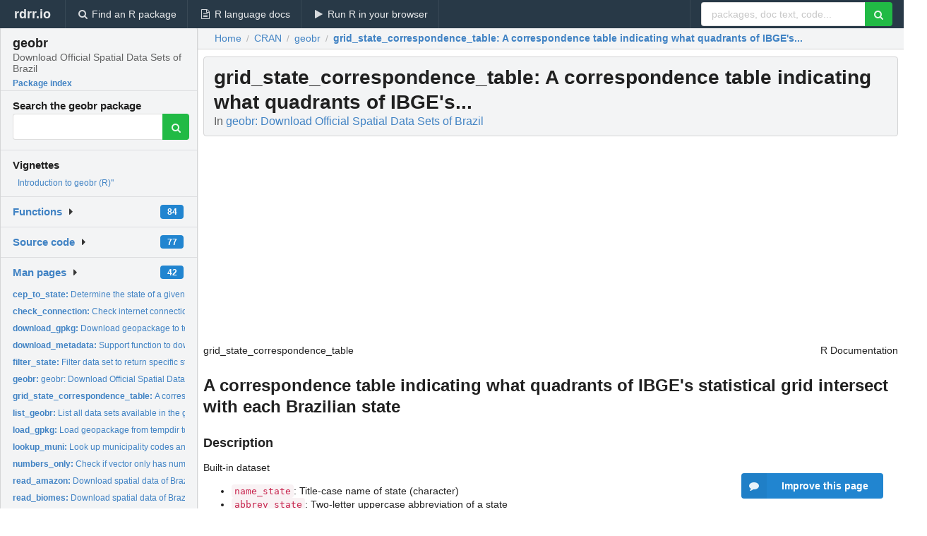

--- FILE ---
content_type: text/html; charset=utf-8
request_url: https://rdrr.io/cran/geobr/man/grid_state_correspondence_table.html
body_size: 30164
content:


<!DOCTYPE html>
<html lang="en">
  <head>
    <meta charset="utf-8">
    
    <script async src="https://www.googletagmanager.com/gtag/js?id=G-LRSBGK4Q35"></script>
<script>
  window.dataLayer = window.dataLayer || [];
  function gtag(){dataLayer.push(arguments);}
  gtag('js', new Date());

  gtag('config', 'G-LRSBGK4Q35');
</script>

    <meta http-equiv="X-UA-Compatible" content="IE=edge">
    <meta name="viewport" content="width=device-width, initial-scale=1, minimum-scale=1">
    <meta property="og:title" content="grid_state_correspondence_table: A correspondence table indicating what quadrants of IBGE&#39;s... in geobr: Download Official Spatial Data Sets of Brazil" />
    

    <link rel="icon" href="/favicon.ico">

    <link rel="canonical" href="https://rdrr.io/cran/geobr/man/grid_state_correspondence_table.html" />

    <link rel="search" type="application/opensearchdescription+xml" title="R Package Documentation" href="/opensearch.xml" />

    <!-- Hello from va2  -->

    <title>grid_state_correspondence_table: A correspondence table indicating what quadrants of IBGE&#39;s... in geobr: Download Official Spatial Data Sets of Brazil</title>

    <!-- HTML5 shim and Respond.js IE8 support of HTML5 elements and media queries -->
    <!--[if lt IE 9]>
      <script src="https://oss.maxcdn.com/html5shiv/3.7.2/html5shiv.min.js"></script>
      <script src="https://oss.maxcdn.com/respond/1.4.2/respond.min.js"></script>
    <![endif]-->

    
      
      
<link rel="stylesheet" href="/static/CACHE/css/dd7eaddf7db3.css" type="text/css" />

    

    
  

  <script type="application/ld+json">
{
  "@context": "http://schema.org",
  "@type": "Article",
  "mainEntityOfPage": {
    "@type": "WebPage",
    "@id": "https://rdrr.io/cran/geobr/man/grid_state_correspondence_table.html"
  },
  "headline": "A correspondence table indicating what quadrants of IBGE\u0027s...",
  "datePublished": "2024-09-06T16:10:02+00:00",
  "dateModified": "2024-09-11T18:58:17.377679+00:00",
  "author": {
    "@type": "Person",
    "name": "Rafael H. M. Pereira [aut, cre]     (\u003Chttps://orcid.org/0000\u002D0003\u002D2125\u002D7465\u003E),   Caio Nogueira Goncalves [aut],   Paulo Henrique Fernandes de Araujo [ctb],   Guilherme Duarte Carvalho [ctb],   Rodrigo Almeida de Arruda [ctb],   Igor Nascimento [ctb],   Barbara Santiago Pedreira da Costa [ctb],   Welligtton Silva Cavedo [ctb],   Pedro R. Andrade [ctb],   Alan da Silva [ctb],   Carlos Kauê Vieira Braga [ctb],   Carl Schmertmann [ctb],   Alessandro Samuel\u002DRosa [ctb],   Daniel Ferreira [ctb],   Marcus Saraiva [ctb],   Beatriz Milz [ctb] (\u003Chttps://orcid.org/0000\u002D0002\u002D3064\u002D4486\u003E),   Ipea \u002D Institue for Applied Economic Research [cph, fnd]"
  },
  "description": ""
}
  </script>

  <style>
    .hll { background-color: #ffffcc }
.pyg-c { color: #408080; font-style: italic } /* Comment */
.pyg-err { border: 1px solid #FF0000 } /* Error */
.pyg-k { color: #008000; font-weight: bold } /* Keyword */
.pyg-o { color: #666666 } /* Operator */
.pyg-ch { color: #408080; font-style: italic } /* Comment.Hashbang */
.pyg-cm { color: #408080; font-style: italic } /* Comment.Multiline */
.pyg-cp { color: #BC7A00 } /* Comment.Preproc */
.pyg-cpf { color: #408080; font-style: italic } /* Comment.PreprocFile */
.pyg-c1 { color: #408080; font-style: italic } /* Comment.Single */
.pyg-cs { color: #408080; font-style: italic } /* Comment.Special */
.pyg-gd { color: #A00000 } /* Generic.Deleted */
.pyg-ge { font-style: italic } /* Generic.Emph */
.pyg-gr { color: #FF0000 } /* Generic.Error */
.pyg-gh { color: #000080; font-weight: bold } /* Generic.Heading */
.pyg-gi { color: #00A000 } /* Generic.Inserted */
.pyg-go { color: #888888 } /* Generic.Output */
.pyg-gp { color: #000080; font-weight: bold } /* Generic.Prompt */
.pyg-gs { font-weight: bold } /* Generic.Strong */
.pyg-gu { color: #800080; font-weight: bold } /* Generic.Subheading */
.pyg-gt { color: #0044DD } /* Generic.Traceback */
.pyg-kc { color: #008000; font-weight: bold } /* Keyword.Constant */
.pyg-kd { color: #008000; font-weight: bold } /* Keyword.Declaration */
.pyg-kn { color: #008000; font-weight: bold } /* Keyword.Namespace */
.pyg-kp { color: #008000 } /* Keyword.Pseudo */
.pyg-kr { color: #008000; font-weight: bold } /* Keyword.Reserved */
.pyg-kt { color: #B00040 } /* Keyword.Type */
.pyg-m { color: #666666 } /* Literal.Number */
.pyg-s { color: #BA2121 } /* Literal.String */
.pyg-na { color: #7D9029 } /* Name.Attribute */
.pyg-nb { color: #008000 } /* Name.Builtin */
.pyg-nc { color: #0000FF; font-weight: bold } /* Name.Class */
.pyg-no { color: #880000 } /* Name.Constant */
.pyg-nd { color: #AA22FF } /* Name.Decorator */
.pyg-ni { color: #999999; font-weight: bold } /* Name.Entity */
.pyg-ne { color: #D2413A; font-weight: bold } /* Name.Exception */
.pyg-nf { color: #0000FF } /* Name.Function */
.pyg-nl { color: #A0A000 } /* Name.Label */
.pyg-nn { color: #0000FF; font-weight: bold } /* Name.Namespace */
.pyg-nt { color: #008000; font-weight: bold } /* Name.Tag */
.pyg-nv { color: #19177C } /* Name.Variable */
.pyg-ow { color: #AA22FF; font-weight: bold } /* Operator.Word */
.pyg-w { color: #bbbbbb } /* Text.Whitespace */
.pyg-mb { color: #666666 } /* Literal.Number.Bin */
.pyg-mf { color: #666666 } /* Literal.Number.Float */
.pyg-mh { color: #666666 } /* Literal.Number.Hex */
.pyg-mi { color: #666666 } /* Literal.Number.Integer */
.pyg-mo { color: #666666 } /* Literal.Number.Oct */
.pyg-sa { color: #BA2121 } /* Literal.String.Affix */
.pyg-sb { color: #BA2121 } /* Literal.String.Backtick */
.pyg-sc { color: #BA2121 } /* Literal.String.Char */
.pyg-dl { color: #BA2121 } /* Literal.String.Delimiter */
.pyg-sd { color: #BA2121; font-style: italic } /* Literal.String.Doc */
.pyg-s2 { color: #BA2121 } /* Literal.String.Double */
.pyg-se { color: #BB6622; font-weight: bold } /* Literal.String.Escape */
.pyg-sh { color: #BA2121 } /* Literal.String.Heredoc */
.pyg-si { color: #BB6688; font-weight: bold } /* Literal.String.Interpol */
.pyg-sx { color: #008000 } /* Literal.String.Other */
.pyg-sr { color: #BB6688 } /* Literal.String.Regex */
.pyg-s1 { color: #BA2121 } /* Literal.String.Single */
.pyg-ss { color: #19177C } /* Literal.String.Symbol */
.pyg-bp { color: #008000 } /* Name.Builtin.Pseudo */
.pyg-fm { color: #0000FF } /* Name.Function.Magic */
.pyg-vc { color: #19177C } /* Name.Variable.Class */
.pyg-vg { color: #19177C } /* Name.Variable.Global */
.pyg-vi { color: #19177C } /* Name.Variable.Instance */
.pyg-vm { color: #19177C } /* Name.Variable.Magic */
.pyg-il { color: #666666 } /* Literal.Number.Integer.Long */
  </style>


    
      <script async src="https://media.ethicalads.io/media/client/ethicalads.min.js"></script>
    
  </head>

  <body>
    <div class="ui darkblue top fixed inverted menu" role="navigation" itemscope itemtype="http://www.schema.org/SiteNavigationElement" style="height: 40px; z-index: 1000;">
      <a class="ui header item " href="/">rdrr.io<!-- <small>R Package Documentation</small>--></a>
      <a class='ui item ' href="/find/" itemprop="url"><i class='search icon'></i><span itemprop="name">Find an R package</span></a>
      <a class='ui item ' href="/r/" itemprop="url"><i class='file text outline icon'></i> <span itemprop="name">R language docs</span></a>
      <a class='ui item ' href="/snippets/" itemprop="url"><i class='play icon'></i> <span itemprop="name">Run R in your browser</span></a>

      <div class='right menu'>
        <form class='item' method='GET' action='/search'>
          <div class='ui right action input'>
            <input type='text' placeholder='packages, doc text, code...' size='24' name='q'>
            <button type="submit" class="ui green icon button"><i class='search icon'></i></button>
          </div>
        </form>
      </div>
    </div>

    
  



<div style='width: 280px; top: 24px; position: absolute;' class='ui vertical menu only-desktop bg-grey'>
  <a class='header  item' href='/cran/geobr/' style='padding-bottom: 4px'>
    <h3 class='ui header' style='margin-bottom: 4px'>
      geobr
      <div class='sub header'>Download Official Spatial Data Sets of Brazil</div>
    </h3>
    <small style='padding: 0 0 16px 0px' class='fakelink'>Package index</small>
  </a>

  <form class='item' method='GET' action='/search'>
    <div class='sub header' style='margin-bottom: 4px'>Search the geobr package</div>
    <div class='ui action input' style='padding-right: 32px'>
      <input type='hidden' name='package' value='geobr'>
      <input type='hidden' name='repo' value='cran'>
      <input type='text' placeholder='' name='q'>
      <button type="submit" class="ui green icon button">
        <i class="search icon"></i>
      </button>
    </div>
  </form>

  
    <div class='header item' style='padding-bottom: 7px'>Vignettes</div>
    <small>
      <ul class='fakelist'>
        
          <li>
            <a href='/cran/geobr/f/vignettes/intro_to_geobr.Rmd'>
              Introduction to geobr (R)&quot;
              
            </a>
          </li>
        
      </ul>
    </small>
  

  <div class='ui floating dropdown item finder '>
  <b><a href='/cran/geobr/api/'>Functions</a></b> <div class='ui blue label'>84</div>
  <i class='caret right icon'></i>
  
  
  
</div>

  <div class='ui floating dropdown item finder '>
  <b><a href='/cran/geobr/f/'>Source code</a></b> <div class='ui blue label'>77</div>
  <i class='caret right icon'></i>
  
  
  
</div>

  <div class='ui floating dropdown item finder '>
  <b><a href='/cran/geobr/man/'>Man pages</a></b> <div class='ui blue label'>42</div>
  <i class='caret right icon'></i>
  
    <small>
      <ul style='list-style-type: none; margin: 12px auto 0; line-height: 2.0; padding-left: 0px; padding-bottom: 8px;'>
        
          <li style='white-space: nowrap; text-overflow: clip; overflow: hidden;'><a href='/cran/geobr/man/cep_to_state.html'><b>cep_to_state: </b>Determine the state of a given CEP postal code</a></li>
        
          <li style='white-space: nowrap; text-overflow: clip; overflow: hidden;'><a href='/cran/geobr/man/check_connection.html'><b>check_connection: </b>Check internet connection with Ipea server</a></li>
        
          <li style='white-space: nowrap; text-overflow: clip; overflow: hidden;'><a href='/cran/geobr/man/download_gpkg.html'><b>download_gpkg: </b>Download geopackage to tempdir</a></li>
        
          <li style='white-space: nowrap; text-overflow: clip; overflow: hidden;'><a href='/cran/geobr/man/download_metadata.html'><b>download_metadata: </b>Support function to download metadata internally used in...</a></li>
        
          <li style='white-space: nowrap; text-overflow: clip; overflow: hidden;'><a href='/cran/geobr/man/filter_state.html'><b>filter_state: </b>Filter data set to return specific states</a></li>
        
          <li style='white-space: nowrap; text-overflow: clip; overflow: hidden;'><a href='/cran/geobr/man/geobr.html'><b>geobr: </b>geobr: Download Official Spatial Data Sets of Brazil</a></li>
        
          <li style='white-space: nowrap; text-overflow: clip; overflow: hidden;'><a href='/cran/geobr/man/grid_state_correspondence_table.html'><b>grid_state_correspondence_table: </b>A correspondence table indicating what quadrants of IBGE&#39;s...</a></li>
        
          <li style='white-space: nowrap; text-overflow: clip; overflow: hidden;'><a href='/cran/geobr/man/list_geobr.html'><b>list_geobr: </b>List all data sets available in the geobr package</a></li>
        
          <li style='white-space: nowrap; text-overflow: clip; overflow: hidden;'><a href='/cran/geobr/man/load_gpkg.html'><b>load_gpkg: </b>Load geopackage from tempdir to global environment</a></li>
        
          <li style='white-space: nowrap; text-overflow: clip; overflow: hidden;'><a href='/cran/geobr/man/lookup_muni.html'><b>lookup_muni: </b>Look up municipality codes and names</a></li>
        
          <li style='white-space: nowrap; text-overflow: clip; overflow: hidden;'><a href='/cran/geobr/man/numbers_only.html'><b>numbers_only: </b>Check if vector only has numeric characters</a></li>
        
          <li style='white-space: nowrap; text-overflow: clip; overflow: hidden;'><a href='/cran/geobr/man/read_amazon.html'><b>read_amazon: </b>Download spatial data of Brazil&#39;s Legal Amazon</a></li>
        
          <li style='white-space: nowrap; text-overflow: clip; overflow: hidden;'><a href='/cran/geobr/man/read_biomes.html'><b>read_biomes: </b>Download spatial data of Brazilian biomes</a></li>
        
          <li style='white-space: nowrap; text-overflow: clip; overflow: hidden;'><a href='/cran/geobr/man/read_capitals.html'><b>read_capitals: </b>Download data of state capitals</a></li>
        
          <li style='white-space: nowrap; text-overflow: clip; overflow: hidden;'><a href='/cran/geobr/man/read_census_tract.html'><b>read_census_tract: </b>Download spatial data of census tracts of the Brazilian...</a></li>
        
          <li style='white-space: nowrap; text-overflow: clip; overflow: hidden;'><a href='/cran/geobr/man/read_comparable_areas.html'><b>read_comparable_areas: </b>Download spatial data of historically comparable...</a></li>
        
          <li style='white-space: nowrap; text-overflow: clip; overflow: hidden;'><a href='/cran/geobr/man/read_conservation_units.html'><b>read_conservation_units: </b>Download spatial data of Brazilian environmental conservation...</a></li>
        
          <li style='white-space: nowrap; text-overflow: clip; overflow: hidden;'><a href='/cran/geobr/man/read_country.html'><b>read_country: </b>Download spatial data of Brazil&#39;s national borders</a></li>
        
          <li style='white-space: nowrap; text-overflow: clip; overflow: hidden;'><a href='/cran/geobr/man/read_disaster_risk_area.html'><b>read_disaster_risk_area: </b>Download spatial data of disaster risk areas</a></li>
        
          <li style='white-space: nowrap; text-overflow: clip; overflow: hidden;'><a href='/cran/geobr/man/read_health_facilities.html'><b>read_health_facilities: </b>Download geolocated data of health facilities</a></li>
        
          <li style='white-space: nowrap; text-overflow: clip; overflow: hidden;'><a href='/cran/geobr/man/read_health_region.html'><b>read_health_region: </b>Download spatial data of Brazilian health regions and health...</a></li>
        
          <li style='white-space: nowrap; text-overflow: clip; overflow: hidden;'><a href='/cran/geobr/man/read_immediate_region.html'><b>read_immediate_region: </b>Download spatial data of Brazil&#39;s Immediate Geographic Areas</a></li>
        
          <li style='white-space: nowrap; text-overflow: clip; overflow: hidden;'><a href='/cran/geobr/man/read_indigenous_land.html'><b>read_indigenous_land: </b>Download spatial data of indigenous lands in Brazil</a></li>
        
          <li style='white-space: nowrap; text-overflow: clip; overflow: hidden;'><a href='/cran/geobr/man/read_intermediate_region.html'><b>read_intermediate_region: </b>Download spatial data of Brazil&#39;s Intermediate Geographic...</a></li>
        
          <li style='white-space: nowrap; text-overflow: clip; overflow: hidden;'><a href='/cran/geobr/man/read_meso_region.html'><b>read_meso_region: </b>Download spatial data of meso regions</a></li>
        
          <li style='white-space: nowrap; text-overflow: clip; overflow: hidden;'><a href='/cran/geobr/man/read_metro_area.html'><b>read_metro_area: </b>Download spatial data of official metropolitan areas in...</a></li>
        
          <li style='white-space: nowrap; text-overflow: clip; overflow: hidden;'><a href='/cran/geobr/man/read_micro_region.html'><b>read_micro_region: </b>Download spatial data of micro regions</a></li>
        
          <li style='white-space: nowrap; text-overflow: clip; overflow: hidden;'><a href='/cran/geobr/man/read_municipality.html'><b>read_municipality: </b>Download spatial data of Brazilian municipalities</a></li>
        
          <li style='white-space: nowrap; text-overflow: clip; overflow: hidden;'><a href='/cran/geobr/man/read_municipal_seat.html'><b>read_municipal_seat: </b>Download spatial data of municipal seats (sede dos...</a></li>
        
          <li style='white-space: nowrap; text-overflow: clip; overflow: hidden;'><a href='/cran/geobr/man/read_neighborhood.html'><b>read_neighborhood: </b>Download spatial data of neighborhood limits of Brazilian...</a></li>
        
          <li style='white-space: nowrap; text-overflow: clip; overflow: hidden;'><a href='/cran/geobr/man/read_pop_arrangements.html'><b>read_pop_arrangements: </b>Download population arrangements in Brazil</a></li>
        
          <li style='white-space: nowrap; text-overflow: clip; overflow: hidden;'><a href='/cran/geobr/man/read_region.html'><b>read_region: </b>Download spatial data of Brazil Regions</a></li>
        
          <li style='white-space: nowrap; text-overflow: clip; overflow: hidden;'><a href='/cran/geobr/man/read_schools.html'><b>read_schools: </b>Download geolocated data of schools</a></li>
        
          <li style='white-space: nowrap; text-overflow: clip; overflow: hidden;'><a href='/cran/geobr/man/read_semiarid.html'><b>read_semiarid: </b>Download spatial data of the Brazilian Semiarid region</a></li>
        
          <li style='white-space: nowrap; text-overflow: clip; overflow: hidden;'><a href='/cran/geobr/man/read_state.html'><b>read_state: </b>Download spatial data of Brazilian states</a></li>
        
          <li style='white-space: nowrap; text-overflow: clip; overflow: hidden;'><a href='/cran/geobr/man/read_statistical_grid.html'><b>read_statistical_grid: </b>Download spatial data of IBGE&#39;s statistical grid</a></li>
        
          <li style='white-space: nowrap; text-overflow: clip; overflow: hidden;'><a href='/cran/geobr/man/read_urban_area.html'><b>read_urban_area: </b>Download spatial data of urbanized areas in Brazil</a></li>
        
          <li style='white-space: nowrap; text-overflow: clip; overflow: hidden;'><a href='/cran/geobr/man/read_urban_concentrations.html'><b>read_urban_concentrations: </b>Download urban concentration areas in Brazil</a></li>
        
          <li style='white-space: nowrap; text-overflow: clip; overflow: hidden;'><a href='/cran/geobr/man/read_weighting_area.html'><b>read_weighting_area: </b>Download spatial data of Census Weighting Areas (area de...</a></li>
        
          <li style='white-space: nowrap; text-overflow: clip; overflow: hidden;'><a href='/cran/geobr/man/select_data_type.html'><b>select_data_type: </b>Select data type: &#39;original&#39; or &#39;simplified&#39; (default)</a></li>
        
          <li style='white-space: nowrap; text-overflow: clip; overflow: hidden;'><a href='/cran/geobr/man/select_metadata.html'><b>select_metadata: </b>Select metadata</a></li>
        
          <li style='white-space: nowrap; text-overflow: clip; overflow: hidden;'><a href='/cran/geobr/man/select_year_input.html'><b>select_year_input: </b>Select year input</a></li>
        
        <li style='padding-top: 4px; padding-bottom: 0;'><a href='/cran/geobr/man/'><b>Browse all...</b></a></li>
      </ul>
    </small>
  
  
  
</div>


  

  
</div>



  <div class='desktop-pad' id='body-content'>
    <div class='ui fluid container bc-row' style='padding-left: 24px'>
      <div class='ui breadcrumb' itemscope itemtype="http://schema.org/BreadcrumbList">
        <a class='section' href="/">Home</a>

        <div class='divider'> / </div>

        <span itemprop="itemListElement" itemscope itemtype="http://schema.org/ListItem">
          <a class='section' itemscope itemtype="http://schema.org/Thing" itemprop="item" id="https://rdrr.io/all/cran/" href="/all/cran/">
            <span itemprop="name">CRAN</span>
          </a>
          <meta itemprop="position" content="1" />
        </span>

        <div class='divider'> / </div>

        <span itemprop="itemListElement" itemscope itemtype="http://schema.org/ListItem">
          <a class='section' itemscope itemtype="http://schema.org/Thing" itemprop="item" id="https://rdrr.io/cran/geobr/" href="/cran/geobr/">
            <span itemprop="name">geobr</span>
          </a>
          <meta itemprop="position" content="2" />
        </span>

        <div class='divider'> / </div>

        <span itemprop="itemListElement" itemscope itemtype="http://schema.org/ListItem" class="active section">
          <a class='active section' itemscope itemtype="http://schema.org/Thing" itemprop="item" id="https://rdrr.io/cran/geobr/man/grid_state_correspondence_table.html" href="https://rdrr.io/cran/geobr/man/grid_state_correspondence_table.html">
            <strong itemprop="name">grid_state_correspondence_table</strong>: A correspondence table indicating what quadrants of IBGE&#39;s...
          </a>
          <meta itemprop="position" content="3" />
        </span>
      </div>
    </div>

    <div id='man-container' class='ui container' style='padding: 0px 8px'>
      
        

        <!-- ethical is further down, under the title -->
      

      <h1 class='ui block header fit-content' id='manTitle'>
        <span id='manSlug'>grid_state_correspondence_table</span>: A correspondence table indicating what quadrants of IBGE&#39;s...
        <div class='sub header'>In <a href='/cran/geobr/'>geobr: Download Official Spatial Data Sets of Brazil</a>
      </h1>

      
        <div class='only-desktop' style='float: right; width: 208px; height: 280px; margin-left: 16px; margin-right: 64px; background: white;'>
          <div data-ea-publisher="rdrr-io" data-ea-type="image" id="ea-man-desktop-topright"></div>
        </div>
      

      <p>
        
      </p>

      <p>
        
      </p>

      <div class="container">
<table style="width: 100%;"><tr><td>grid_state_correspondence_table</td><td style="text-align: right;">R Documentation</td></tr></table>
<h2 id="grid_state_correspondence_table">A correspondence table indicating what quadrants of IBGE's statistical grid intersect with each Brazilian state</h2>
<h3>Description</h3>
<p>Built-in dataset
</p>
<ul>
<li> <p><code>name_state</code>: Title-case name of state (character)
</p>
</li>
<li> <p><code>abbrev_state</code>: Two-letter uppercase abbreviation of a state
</p>
</li>
<li> <p><code>code_grid</code>: Unique code of each quadrant of IBGE's statistical grid
</p>
</li></ul>
<h3>Usage</h3>
<pre><code class="language-R">data(grid_state_correspondence_table)
</code></pre>
<h3>Format</h3>
<p>A data frame sf with 139 rows and 3 columns
</p>
<h3>Details</h3>
<p>correspondence table indicating what quadrants of IBGE's statistical grid intersect with each Brazilian state
</p>
<h3>Note</h3>
<p>Last updated 2021-o3-21
</p>
</div>


      

      

      <br />

      <div class='only-mobile' style='width: 320px; height: 100px; text-align: center;'><!-- rdrr-mobile-responsive -->
<ins class="adsbygoogle"
    style="display:block"
    data-ad-client="ca-pub-6535703173049909"
    data-ad-slot="4915028187"
    data-ad-format="auto"></ins></div>

      <small><a href="/cran/geobr/">geobr documentation</a> built on Sept. 11, 2024, 6:58 p.m.</small>


      <br />
      <br />

      <div class='ui message'>
        <div class='ui stackable grid'>
          <div class='ten wide column'>
            <h2 class='ui header'>Related to <a href=''>grid_state_correspondence_table</a> in <a href='/cran/geobr/'>geobr</a>...</h2>
          </div>
          <div class='six wide column'>
            <form class='ui form' method='GET' action='/search'>
              <div class='ui action input'>
                <input type='hidden' name='package' value='geobr'>
                <input type='hidden' name='repo' value='cran'>
                <input type='text' placeholder='grid_state_correspondence_table' name='q' size='32'>
                <button type="submit" class="ui green button"><i class='search icon'></i></button>
              </div>
            </form>
          </div>
        </div>

        <div class='ui three column stackable grid'>
          <div class='column'>
            <div class='ui link list'>
              <!-- <a class='header item'>grid_state_correspondence_table source code</a> -->
              <a class='fakelink item' href='/cran/geobr/'><b>geobr index</b></a>
              
            </div>
          </div>

          <div class='column'>
            <div class='ui link list'>
              
                <a class='fakelink item' href='/cran/geobr/f/vignettes/intro_to_geobr.Rmd'>
                  Introduction to geobr (R)&quot;
                  
                </a>
              
            </div>
          </div>

          

          
        </div>
      </div>
    </div>

    <div class="ui inverted darkblue vertical footer segment" style='margin-top: 16px; padding: 32px;'>
  <div class="ui center aligned container">
    <div class="ui stackable inverted divided three column centered grid">
      <div class="five wide column">
        <h4 class="ui inverted header">R Package Documentation</h4>
        <div class='ui inverted link list'>
          <a class='item' href='/' >rdrr.io home</a>
          <a class='item' href='/r/'>R language documentation</a>
          <a class='item' href='/snippets/'>Run R code online</a>
        </div>
      </div>
      <div class="five wide column">
        <h4 class="ui inverted header">Browse R Packages</h4>
        <div class='ui inverted link list'>
          <a class='item' href='/all/cran/'>CRAN packages</a>
          <a class='item' href='/all/bioc/'>Bioconductor packages</a>
          <a class='item' href='/all/rforge/'>R-Forge packages</a>
          <a class='item' href='/all/github/'>GitHub packages</a>
        </div>
      </div>
      <div class="five wide column">
        <h4 class="ui inverted header">We want your feedback!</h4>
        <small>Note that we can't provide technical support on individual packages. You should contact the package authors for that.</small>
        <div class='ui inverted link list'>
          <a class='item' href="https://twitter.com/intent/tweet?screen_name=rdrrHQ">
            <div class='ui large icon label twitter-button-colour'>
              <i class='whiteish twitter icon'></i> Tweet to @rdrrHQ
            </div>
          </a>

          <a class='item' href="https://github.com/rdrr-io/rdrr-issues/issues">
            <div class='ui large icon label github-button-colour'>
              <i class='whiteish github icon'></i> GitHub issue tracker
            </div>
          </a>

          <a class='item' href="mailto:ian@mutexlabs.com">
            <div class='ui teal large icon label'>
              <i class='whiteish mail outline icon'></i> ian@mutexlabs.com
            </div>
          </a>

          <a class='item' href="https://ianhowson.com">
            <div class='ui inverted large image label'>
              <img class='ui avatar image' src='/static/images/ianhowson32.png'> <span class='whiteish'>Personal blog</span>
            </div>
          </a>
        </div>
      </div>
    </div>
  </div>

  
  <br />
  <div class='only-mobile' style='min-height: 120px'>
    &nbsp;
  </div>
</div>
  </div>


    <!-- suggestions button -->
    <div style='position: fixed; bottom: 2%; right: 2%; z-index: 1000;'>
      <div class="ui raised segment surveyPopup" style='display:none'>
  <div class="ui large header">What can we improve?</div>

  <div class='content'>
    <div class="ui form">
      <div class="field">
        <button class='ui fluid button surveyReasonButton'>The page or its content looks wrong</button>
      </div>

      <div class="field">
        <button class='ui fluid button surveyReasonButton'>I can't find what I'm looking for</button>
      </div>

      <div class="field">
        <button class='ui fluid button surveyReasonButton'>I have a suggestion</button>
      </div>

      <div class="field">
        <button class='ui fluid button surveyReasonButton'>Other</button>
      </div>

      <div class="field">
        <label>Extra info (optional)</label>
        <textarea class='surveyText' rows='3' placeholder="Please enter more detail, if you like. Leave your email address if you'd like us to get in contact with you."></textarea>
      </div>

      <div class='ui error message surveyError' style='display: none'></div>

      <button class='ui large fluid green disabled button surveySubmitButton'>Submit</button>
    </div>
  </div>
</div>

      <button class='ui blue labeled icon button surveyButton only-desktop' style='display: none; float: right;'><i class="comment icon"></i> Improve this page</button>
      
    </div>

    

    
  


    <div class="ui modal snippetsModal">
  <div class="header">
    Embedding an R snippet on your website
  </div>
  <div class="content">
    <div class="description">
      <p>Add the following code to your website.</p>

      <p>
        <textarea class='codearea snippetEmbedCode' rows='5' style="font-family: Consolas,Monaco,'Andale Mono',monospace;">REMOVE THIS</textarea>
        <button class='ui blue button copyButton' data-clipboard-target='.snippetEmbedCode'>Copy to clipboard</button>
      </p>

      <p>For more information on customizing the embed code, read <a href='/snippets/embedding/'>Embedding Snippets</a>.</p>
    </div>
  </div>
  <div class="actions">
    <div class="ui button">Close</div>
  </div>
</div>

    
    <script type="text/javascript" src="/static/CACHE/js/73d0b6f91493.js"></script>

    
    <script type="text/javascript" src="/static/CACHE/js/484b2a9a799d.js"></script>

    
    <script type="text/javascript" src="/static/CACHE/js/4f8010c72628.js"></script>

    
  <script>
    g_package_name = 'geobr';
  </script>


    
  
<link rel="stylesheet" href="/static/CACHE/css/dd7eaddf7db3.css" type="text/css" />



    <link rel="stylesheet" href="//fonts.googleapis.com/css?family=Open+Sans:400,400italic,600,600italic,800,800italic">
    <link rel="stylesheet" href="//fonts.googleapis.com/css?family=Oswald:400,300,700">
  </body>
</html>
